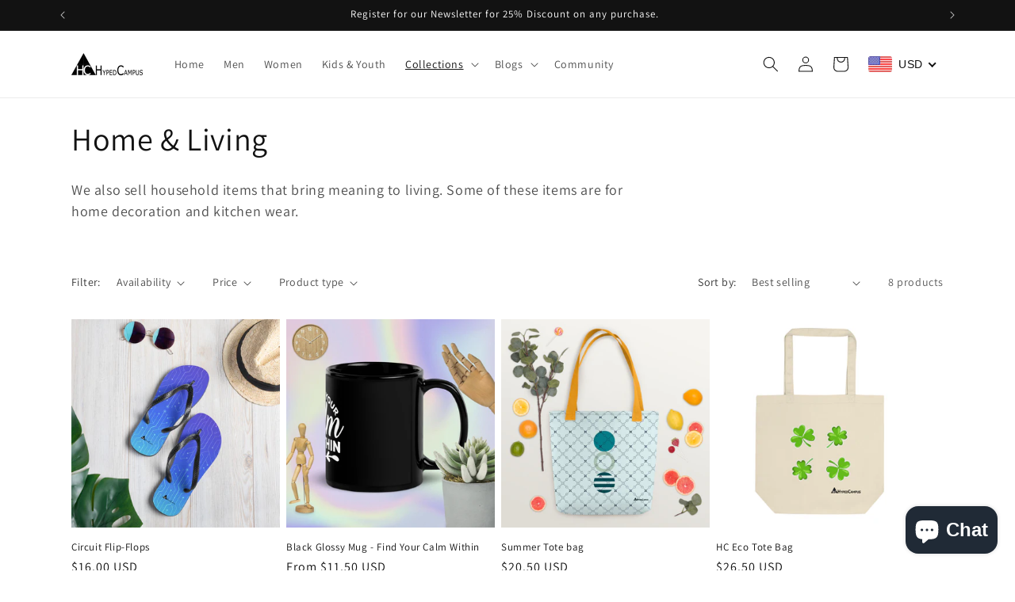

--- FILE ---
content_type: application/javascript; charset=utf-8
request_url: https://cdn.seguno.com/afae3b8c4cc946f3be3a916175ecd9b8/price-rules/19199033349.js?v=1742421720000
body_size: -340
content:
document.dispatchEvent(new CustomEvent('__seguno-PRICE-RULE-CONFIG', { detail: {"id":"19199033349","type":"percentage","amount":30.0,"subtotalMinimum":null,"shippingMaximum":null,"quantityMinimum":null,"oncePerCustomer":false,"startsAt":"2022-11-25T03:30:30.000+00:00","endsAt":"2022-11-28T22:59:59.000+00:00","products":[],"entitlements":[]} }));

--- FILE ---
content_type: application/javascript; charset=utf-8
request_url: https://cdn.seguno.com/afae3b8c4cc946f3be3a916175ecd9b8/codes/YmxhY2sgZnJpZGF5.js?v=1742421720000
body_size: -255
content:
document.dispatchEvent(new CustomEvent('__seguno-DISCOUNT-CONFIG', { detail: {"priceRule":"19199033349","code":"BLACK FRIDAY"} }));